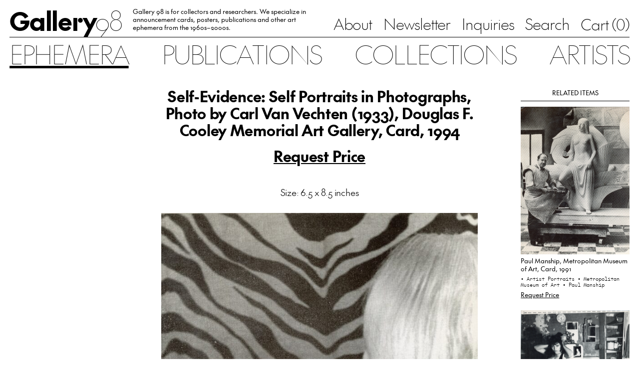

--- FILE ---
content_type: text/html; charset=UTF-8
request_url: https://gallery98.org/2024/self-evidence-self-portraits-in-photographs-photo-by-carl-van-vechten-1933-douglas-f-cooley-memorial-art-gallery-card-1994/
body_size: 20031
content:
<!doctype html>
<html 
  lang="en-US" 
  class="no-js no-svg the-post"
>
  <head>
      <meta charset="UTF-8" />
      <title>
        Gallery 98 
                  | Self-Evidence: Self Portraits in Photographs, Photo by Carl Van Vechten (1933), Douglas F. Cooley Memorial Art Gallery, Card, 1994
              </title>
      <meta http-equiv="Content-Type" content="text/html; charset=UTF-8" />
      <meta name="viewport" content="width=device-width, initial-scale=1">

              <link rel="icon" href="https://gallery98.org/wp-content/uploads/2023/08/favicon_black.png">
                  <script type="text/javascript">
            if (window.matchMedia && window.matchMedia('(prefers-color-scheme: dark)').matches) {
              var $favicon = document.documentElement.querySelector('link[rel="icon"]');
              if ($favicon) $favicon.href = "https://gallery98.org/wp-content/uploads/2023/08/favicon_white.png";
            }
          </script>
              
      <title>Self-Evidence: Self Portraits in Photographs, Photo by Carl Van Vechten (1933), Douglas F. Cooley Memorial Art Gallery, Card, 1994 &#8211; Gallery 98</title>
<meta name='robots' content='max-image-preview:large' />
	<style>img:is([sizes="auto" i], [sizes^="auto," i]) { contain-intrinsic-size: 3000px 1500px }</style>
	<link rel="alternate" type="application/rss+xml" title="Gallery 98 &raquo; Feed" href="https://gallery98.org/feed/" />
<link rel="alternate" type="application/rss+xml" title="Gallery 98 &raquo; Comments Feed" href="https://gallery98.org/comments/feed/" />
<link rel="alternate" type="application/rss+xml" title="Gallery 98 &raquo; Self-Evidence: Self Portraits in Photographs, Photo by Carl Van Vechten (1933), Douglas F. Cooley Memorial Art Gallery, Card, 1994 Comments Feed" href="https://gallery98.org/2024/self-evidence-self-portraits-in-photographs-photo-by-carl-van-vechten-1933-douglas-f-cooley-memorial-art-gallery-card-1994/feed/" />
<script type="text/javascript">
/* <![CDATA[ */
window._wpemojiSettings = {"baseUrl":"https:\/\/s.w.org\/images\/core\/emoji\/15.0.3\/72x72\/","ext":".png","svgUrl":"https:\/\/s.w.org\/images\/core\/emoji\/15.0.3\/svg\/","svgExt":".svg","source":{"concatemoji":"https:\/\/gallery98.org\/wp-includes\/js\/wp-emoji-release.min.js?ver=6.7.4"}};
/*! This file is auto-generated */
!function(i,n){var o,s,e;function c(e){try{var t={supportTests:e,timestamp:(new Date).valueOf()};sessionStorage.setItem(o,JSON.stringify(t))}catch(e){}}function p(e,t,n){e.clearRect(0,0,e.canvas.width,e.canvas.height),e.fillText(t,0,0);var t=new Uint32Array(e.getImageData(0,0,e.canvas.width,e.canvas.height).data),r=(e.clearRect(0,0,e.canvas.width,e.canvas.height),e.fillText(n,0,0),new Uint32Array(e.getImageData(0,0,e.canvas.width,e.canvas.height).data));return t.every(function(e,t){return e===r[t]})}function u(e,t,n){switch(t){case"flag":return n(e,"\ud83c\udff3\ufe0f\u200d\u26a7\ufe0f","\ud83c\udff3\ufe0f\u200b\u26a7\ufe0f")?!1:!n(e,"\ud83c\uddfa\ud83c\uddf3","\ud83c\uddfa\u200b\ud83c\uddf3")&&!n(e,"\ud83c\udff4\udb40\udc67\udb40\udc62\udb40\udc65\udb40\udc6e\udb40\udc67\udb40\udc7f","\ud83c\udff4\u200b\udb40\udc67\u200b\udb40\udc62\u200b\udb40\udc65\u200b\udb40\udc6e\u200b\udb40\udc67\u200b\udb40\udc7f");case"emoji":return!n(e,"\ud83d\udc26\u200d\u2b1b","\ud83d\udc26\u200b\u2b1b")}return!1}function f(e,t,n){var r="undefined"!=typeof WorkerGlobalScope&&self instanceof WorkerGlobalScope?new OffscreenCanvas(300,150):i.createElement("canvas"),a=r.getContext("2d",{willReadFrequently:!0}),o=(a.textBaseline="top",a.font="600 32px Arial",{});return e.forEach(function(e){o[e]=t(a,e,n)}),o}function t(e){var t=i.createElement("script");t.src=e,t.defer=!0,i.head.appendChild(t)}"undefined"!=typeof Promise&&(o="wpEmojiSettingsSupports",s=["flag","emoji"],n.supports={everything:!0,everythingExceptFlag:!0},e=new Promise(function(e){i.addEventListener("DOMContentLoaded",e,{once:!0})}),new Promise(function(t){var n=function(){try{var e=JSON.parse(sessionStorage.getItem(o));if("object"==typeof e&&"number"==typeof e.timestamp&&(new Date).valueOf()<e.timestamp+604800&&"object"==typeof e.supportTests)return e.supportTests}catch(e){}return null}();if(!n){if("undefined"!=typeof Worker&&"undefined"!=typeof OffscreenCanvas&&"undefined"!=typeof URL&&URL.createObjectURL&&"undefined"!=typeof Blob)try{var e="postMessage("+f.toString()+"("+[JSON.stringify(s),u.toString(),p.toString()].join(",")+"));",r=new Blob([e],{type:"text/javascript"}),a=new Worker(URL.createObjectURL(r),{name:"wpTestEmojiSupports"});return void(a.onmessage=function(e){c(n=e.data),a.terminate(),t(n)})}catch(e){}c(n=f(s,u,p))}t(n)}).then(function(e){for(var t in e)n.supports[t]=e[t],n.supports.everything=n.supports.everything&&n.supports[t],"flag"!==t&&(n.supports.everythingExceptFlag=n.supports.everythingExceptFlag&&n.supports[t]);n.supports.everythingExceptFlag=n.supports.everythingExceptFlag&&!n.supports.flag,n.DOMReady=!1,n.readyCallback=function(){n.DOMReady=!0}}).then(function(){return e}).then(function(){var e;n.supports.everything||(n.readyCallback(),(e=n.source||{}).concatemoji?t(e.concatemoji):e.wpemoji&&e.twemoji&&(t(e.twemoji),t(e.wpemoji)))}))}((window,document),window._wpemojiSettings);
/* ]]> */
</script>

<style id='wp-emoji-styles-inline-css' type='text/css'>

	img.wp-smiley, img.emoji {
		display: inline !important;
		border: none !important;
		box-shadow: none !important;
		height: 1em !important;
		width: 1em !important;
		margin: 0 0.07em !important;
		vertical-align: -0.1em !important;
		background: none !important;
		padding: 0 !important;
	}
</style>
<link rel='stylesheet' id='wp-block-library-css' href='https://gallery98.org/wp-includes/css/dist/block-library/style.min.css?ver=6.7.4' type='text/css' media='all' />
<style id='classic-theme-styles-inline-css' type='text/css'>
/*! This file is auto-generated */
.wp-block-button__link{color:#fff;background-color:#32373c;border-radius:9999px;box-shadow:none;text-decoration:none;padding:calc(.667em + 2px) calc(1.333em + 2px);font-size:1.125em}.wp-block-file__button{background:#32373c;color:#fff;text-decoration:none}
</style>
<style id='global-styles-inline-css' type='text/css'>
:root{--wp--preset--aspect-ratio--square: 1;--wp--preset--aspect-ratio--4-3: 4/3;--wp--preset--aspect-ratio--3-4: 3/4;--wp--preset--aspect-ratio--3-2: 3/2;--wp--preset--aspect-ratio--2-3: 2/3;--wp--preset--aspect-ratio--16-9: 16/9;--wp--preset--aspect-ratio--9-16: 9/16;--wp--preset--color--black: #000000;--wp--preset--color--cyan-bluish-gray: #abb8c3;--wp--preset--color--white: #ffffff;--wp--preset--color--pale-pink: #f78da7;--wp--preset--color--vivid-red: #cf2e2e;--wp--preset--color--luminous-vivid-orange: #ff6900;--wp--preset--color--luminous-vivid-amber: #fcb900;--wp--preset--color--light-green-cyan: #7bdcb5;--wp--preset--color--vivid-green-cyan: #00d084;--wp--preset--color--pale-cyan-blue: #8ed1fc;--wp--preset--color--vivid-cyan-blue: #0693e3;--wp--preset--color--vivid-purple: #9b51e0;--wp--preset--gradient--vivid-cyan-blue-to-vivid-purple: linear-gradient(135deg,rgba(6,147,227,1) 0%,rgb(155,81,224) 100%);--wp--preset--gradient--light-green-cyan-to-vivid-green-cyan: linear-gradient(135deg,rgb(122,220,180) 0%,rgb(0,208,130) 100%);--wp--preset--gradient--luminous-vivid-amber-to-luminous-vivid-orange: linear-gradient(135deg,rgba(252,185,0,1) 0%,rgba(255,105,0,1) 100%);--wp--preset--gradient--luminous-vivid-orange-to-vivid-red: linear-gradient(135deg,rgba(255,105,0,1) 0%,rgb(207,46,46) 100%);--wp--preset--gradient--very-light-gray-to-cyan-bluish-gray: linear-gradient(135deg,rgb(238,238,238) 0%,rgb(169,184,195) 100%);--wp--preset--gradient--cool-to-warm-spectrum: linear-gradient(135deg,rgb(74,234,220) 0%,rgb(151,120,209) 20%,rgb(207,42,186) 40%,rgb(238,44,130) 60%,rgb(251,105,98) 80%,rgb(254,248,76) 100%);--wp--preset--gradient--blush-light-purple: linear-gradient(135deg,rgb(255,206,236) 0%,rgb(152,150,240) 100%);--wp--preset--gradient--blush-bordeaux: linear-gradient(135deg,rgb(254,205,165) 0%,rgb(254,45,45) 50%,rgb(107,0,62) 100%);--wp--preset--gradient--luminous-dusk: linear-gradient(135deg,rgb(255,203,112) 0%,rgb(199,81,192) 50%,rgb(65,88,208) 100%);--wp--preset--gradient--pale-ocean: linear-gradient(135deg,rgb(255,245,203) 0%,rgb(182,227,212) 50%,rgb(51,167,181) 100%);--wp--preset--gradient--electric-grass: linear-gradient(135deg,rgb(202,248,128) 0%,rgb(113,206,126) 100%);--wp--preset--gradient--midnight: linear-gradient(135deg,rgb(2,3,129) 0%,rgb(40,116,252) 100%);--wp--preset--font-size--small: 13px;--wp--preset--font-size--medium: 20px;--wp--preset--font-size--large: 36px;--wp--preset--font-size--x-large: 42px;--wp--preset--spacing--20: 0.44rem;--wp--preset--spacing--30: 0.67rem;--wp--preset--spacing--40: 1rem;--wp--preset--spacing--50: 1.5rem;--wp--preset--spacing--60: 2.25rem;--wp--preset--spacing--70: 3.38rem;--wp--preset--spacing--80: 5.06rem;--wp--preset--shadow--natural: 6px 6px 9px rgba(0, 0, 0, 0.2);--wp--preset--shadow--deep: 12px 12px 50px rgba(0, 0, 0, 0.4);--wp--preset--shadow--sharp: 6px 6px 0px rgba(0, 0, 0, 0.2);--wp--preset--shadow--outlined: 6px 6px 0px -3px rgba(255, 255, 255, 1), 6px 6px rgba(0, 0, 0, 1);--wp--preset--shadow--crisp: 6px 6px 0px rgba(0, 0, 0, 1);}:where(.is-layout-flex){gap: 0.5em;}:where(.is-layout-grid){gap: 0.5em;}body .is-layout-flex{display: flex;}.is-layout-flex{flex-wrap: wrap;align-items: center;}.is-layout-flex > :is(*, div){margin: 0;}body .is-layout-grid{display: grid;}.is-layout-grid > :is(*, div){margin: 0;}:where(.wp-block-columns.is-layout-flex){gap: 2em;}:where(.wp-block-columns.is-layout-grid){gap: 2em;}:where(.wp-block-post-template.is-layout-flex){gap: 1.25em;}:where(.wp-block-post-template.is-layout-grid){gap: 1.25em;}.has-black-color{color: var(--wp--preset--color--black) !important;}.has-cyan-bluish-gray-color{color: var(--wp--preset--color--cyan-bluish-gray) !important;}.has-white-color{color: var(--wp--preset--color--white) !important;}.has-pale-pink-color{color: var(--wp--preset--color--pale-pink) !important;}.has-vivid-red-color{color: var(--wp--preset--color--vivid-red) !important;}.has-luminous-vivid-orange-color{color: var(--wp--preset--color--luminous-vivid-orange) !important;}.has-luminous-vivid-amber-color{color: var(--wp--preset--color--luminous-vivid-amber) !important;}.has-light-green-cyan-color{color: var(--wp--preset--color--light-green-cyan) !important;}.has-vivid-green-cyan-color{color: var(--wp--preset--color--vivid-green-cyan) !important;}.has-pale-cyan-blue-color{color: var(--wp--preset--color--pale-cyan-blue) !important;}.has-vivid-cyan-blue-color{color: var(--wp--preset--color--vivid-cyan-blue) !important;}.has-vivid-purple-color{color: var(--wp--preset--color--vivid-purple) !important;}.has-black-background-color{background-color: var(--wp--preset--color--black) !important;}.has-cyan-bluish-gray-background-color{background-color: var(--wp--preset--color--cyan-bluish-gray) !important;}.has-white-background-color{background-color: var(--wp--preset--color--white) !important;}.has-pale-pink-background-color{background-color: var(--wp--preset--color--pale-pink) !important;}.has-vivid-red-background-color{background-color: var(--wp--preset--color--vivid-red) !important;}.has-luminous-vivid-orange-background-color{background-color: var(--wp--preset--color--luminous-vivid-orange) !important;}.has-luminous-vivid-amber-background-color{background-color: var(--wp--preset--color--luminous-vivid-amber) !important;}.has-light-green-cyan-background-color{background-color: var(--wp--preset--color--light-green-cyan) !important;}.has-vivid-green-cyan-background-color{background-color: var(--wp--preset--color--vivid-green-cyan) !important;}.has-pale-cyan-blue-background-color{background-color: var(--wp--preset--color--pale-cyan-blue) !important;}.has-vivid-cyan-blue-background-color{background-color: var(--wp--preset--color--vivid-cyan-blue) !important;}.has-vivid-purple-background-color{background-color: var(--wp--preset--color--vivid-purple) !important;}.has-black-border-color{border-color: var(--wp--preset--color--black) !important;}.has-cyan-bluish-gray-border-color{border-color: var(--wp--preset--color--cyan-bluish-gray) !important;}.has-white-border-color{border-color: var(--wp--preset--color--white) !important;}.has-pale-pink-border-color{border-color: var(--wp--preset--color--pale-pink) !important;}.has-vivid-red-border-color{border-color: var(--wp--preset--color--vivid-red) !important;}.has-luminous-vivid-orange-border-color{border-color: var(--wp--preset--color--luminous-vivid-orange) !important;}.has-luminous-vivid-amber-border-color{border-color: var(--wp--preset--color--luminous-vivid-amber) !important;}.has-light-green-cyan-border-color{border-color: var(--wp--preset--color--light-green-cyan) !important;}.has-vivid-green-cyan-border-color{border-color: var(--wp--preset--color--vivid-green-cyan) !important;}.has-pale-cyan-blue-border-color{border-color: var(--wp--preset--color--pale-cyan-blue) !important;}.has-vivid-cyan-blue-border-color{border-color: var(--wp--preset--color--vivid-cyan-blue) !important;}.has-vivid-purple-border-color{border-color: var(--wp--preset--color--vivid-purple) !important;}.has-vivid-cyan-blue-to-vivid-purple-gradient-background{background: var(--wp--preset--gradient--vivid-cyan-blue-to-vivid-purple) !important;}.has-light-green-cyan-to-vivid-green-cyan-gradient-background{background: var(--wp--preset--gradient--light-green-cyan-to-vivid-green-cyan) !important;}.has-luminous-vivid-amber-to-luminous-vivid-orange-gradient-background{background: var(--wp--preset--gradient--luminous-vivid-amber-to-luminous-vivid-orange) !important;}.has-luminous-vivid-orange-to-vivid-red-gradient-background{background: var(--wp--preset--gradient--luminous-vivid-orange-to-vivid-red) !important;}.has-very-light-gray-to-cyan-bluish-gray-gradient-background{background: var(--wp--preset--gradient--very-light-gray-to-cyan-bluish-gray) !important;}.has-cool-to-warm-spectrum-gradient-background{background: var(--wp--preset--gradient--cool-to-warm-spectrum) !important;}.has-blush-light-purple-gradient-background{background: var(--wp--preset--gradient--blush-light-purple) !important;}.has-blush-bordeaux-gradient-background{background: var(--wp--preset--gradient--blush-bordeaux) !important;}.has-luminous-dusk-gradient-background{background: var(--wp--preset--gradient--luminous-dusk) !important;}.has-pale-ocean-gradient-background{background: var(--wp--preset--gradient--pale-ocean) !important;}.has-electric-grass-gradient-background{background: var(--wp--preset--gradient--electric-grass) !important;}.has-midnight-gradient-background{background: var(--wp--preset--gradient--midnight) !important;}.has-small-font-size{font-size: var(--wp--preset--font-size--small) !important;}.has-medium-font-size{font-size: var(--wp--preset--font-size--medium) !important;}.has-large-font-size{font-size: var(--wp--preset--font-size--large) !important;}.has-x-large-font-size{font-size: var(--wp--preset--font-size--x-large) !important;}
:where(.wp-block-post-template.is-layout-flex){gap: 1.25em;}:where(.wp-block-post-template.is-layout-grid){gap: 1.25em;}
:where(.wp-block-columns.is-layout-flex){gap: 2em;}:where(.wp-block-columns.is-layout-grid){gap: 2em;}
:root :where(.wp-block-pullquote){font-size: 1.5em;line-height: 1.6;}
</style>
<link rel='stylesheet' id='contact-form-7-css' href='https://gallery98.org/wp-content/plugins/contact-form-7/includes/css/styles.css?ver=6.0.1' type='text/css' media='all' />
<link rel='stylesheet' id='style-css' href='https://gallery98.org/wp-content/themes/gallery-98/assets/bundle.css?ver=1694041762' type='text/css' media='all' />
<link rel='stylesheet' id='relevanssi-live-search-css' href='https://gallery98.org/wp-content/plugins/relevanssi-live-ajax-search/assets/styles/style.css?ver=2.5' type='text/css' media='all' />
<script type="text/javascript" src="https://gallery98.org/wp-includes/js/jquery/jquery.min.js?ver=3.7.1" id="jquery-core-js"></script>
<script type="text/javascript" src="https://gallery98.org/wp-includes/js/jquery/jquery-migrate.min.js?ver=3.4.1" id="jquery-migrate-js"></script>
<link rel="https://api.w.org/" href="https://gallery98.org/wp-json/" /><link rel="alternate" title="JSON" type="application/json" href="https://gallery98.org/wp-json/wp/v2/posts/85144" /><link rel="EditURI" type="application/rsd+xml" title="RSD" href="https://gallery98.org/xmlrpc.php?rsd" />
<meta name="generator" content="WordPress 6.7.4" />
<link rel="canonical" href="https://gallery98.org/2024/self-evidence-self-portraits-in-photographs-photo-by-carl-van-vechten-1933-douglas-f-cooley-memorial-art-gallery-card-1994/" />
<link rel='shortlink' href='https://gallery98.org/?p=85144' />
<link rel="alternate" title="oEmbed (JSON)" type="application/json+oembed" href="https://gallery98.org/wp-json/oembed/1.0/embed?url=https%3A%2F%2Fgallery98.org%2F2024%2Fself-evidence-self-portraits-in-photographs-photo-by-carl-van-vechten-1933-douglas-f-cooley-memorial-art-gallery-card-1994%2F" />
<link rel="alternate" title="oEmbed (XML)" type="text/xml+oembed" href="https://gallery98.org/wp-json/oembed/1.0/embed?url=https%3A%2F%2Fgallery98.org%2F2024%2Fself-evidence-self-portraits-in-photographs-photo-by-carl-van-vechten-1933-douglas-f-cooley-memorial-art-gallery-card-1994%2F&#038;format=xml" />
		<script type="text/javascript">
			var _statcounter = _statcounter || [];
			_statcounter.push({"tags": {"author": "gallery"}});
		</script>
		<meta name="p:domain_verify" content="e0626b82616f46ff0365bd523892735a"/>

<!-- START - Open Graph and Twitter Card Tags 3.3.3 -->
 <!-- Facebook Open Graph -->
  <meta property="og:locale" content="en_US"/>
  <meta property="og:site_name" content="Gallery 98"/>
  <meta property="og:title" content="Self-Evidence: Self Portraits in Photographs, Photo by Carl Van Vechten (1933), Douglas F. Cooley Memorial Art Gallery, Card, 1994"/>
  <meta property="og:url" content="https://gallery98.org/2024/self-evidence-self-portraits-in-photographs-photo-by-carl-van-vechten-1933-douglas-f-cooley-memorial-art-gallery-card-1994/"/>
  <meta property="og:type" content="article"/>
  <meta property="og:description" content="Size: 6.5 x 8.5 inches"/>
  <meta property="og:image" content="https://gallery98.org/wp-content/uploads/2024/06/img20240621_14275527.jpg"/>
  <meta property="og:image:url" content="https://gallery98.org/wp-content/uploads/2024/06/img20240621_14275527.jpg"/>
  <meta property="og:image:secure_url" content="https://gallery98.org/wp-content/uploads/2024/06/img20240621_14275527.jpg"/>
  <meta property="article:published_time" content="2024-06-21T14:46:44-04:00"/>
  <meta property="article:modified_time" content="2024-06-25T18:02:12-04:00" />
  <meta property="og:updated_time" content="2024-06-25T18:02:12-04:00" />
  <meta property="article:section" content="Artist Portraits"/>
  <meta property="article:section" content="Douglas F. Cooley Memorial Art Gallery"/>
 <!-- Google+ / Schema.org -->
 <!-- Twitter Cards -->
  <meta name="twitter:title" content="Self-Evidence: Self Portraits in Photographs, Photo by Carl Van Vechten (1933), Douglas F. Cooley Memorial Art Gallery, Card, 1994"/>
  <meta name="twitter:url" content="https://gallery98.org/2024/self-evidence-self-portraits-in-photographs-photo-by-carl-van-vechten-1933-douglas-f-cooley-memorial-art-gallery-card-1994/"/>
  <meta name="twitter:description" content="Size: 6.5 x 8.5 inches"/>
  <meta name="twitter:image" content="https://gallery98.org/wp-content/uploads/2024/06/img20240621_14275527.jpg"/>
  <meta name="twitter:card" content="summary_large_image"/>
 <!-- SEO -->
 <!-- Misc. tags -->
 <!-- is_singular -->
<!-- END - Open Graph and Twitter Card Tags 3.3.3 -->
	

  </head>

	<body 
    class="ch-sans-base antialiased oldstyle-nums flex flex-col min-h-screen"
		data-template="base.twig"
	>
          <script>
        window.SnipcartSettings = {
          publicApiKey: "YjFhODFmMWItNTQyMi00MDJkLWJhMWItMGU0MTk1MGUwZWFmNjM4MjcxOTc3OTAwMDgyNDY5",
          loadStrategy: "manual",
          modalStyle: 'side',
          templatesUrl: '/wp-content/themes/gallery-98/snipcart-templates/overrides.html'
        };

        (function(){var c,d;(d=(c=window.SnipcartSettings).version)!=null||(c.version="3.0");var s,S;(S=(s=window.SnipcartSettings).timeoutDuration)!=null||(s.timeoutDuration=2750);var l,p;(p=(l=window.SnipcartSettings).domain)!=null||(l.domain="cdn.snipcart.com");var w,u;(u=(w=window.SnipcartSettings).protocol)!=null||(w.protocol="https");var m,g;(g=(m=window.SnipcartSettings).loadCSS)!=null||(m.loadCSS=!0);var y=window.SnipcartSettings.version.includes("v3.0.0-ci")||window.SnipcartSettings.version!="3.0"&&window.SnipcartSettings.version.localeCompare("3.4.0",void 0,{numeric:!0,sensitivity:"base"})===-1,f=["focus","mouseover","touchmove","scroll","keydown"];window.LoadSnipcart=o;document.readyState==="loading"?document.addEventListener("DOMContentLoaded",r):r();function r(){window.SnipcartSettings.loadStrategy?window.SnipcartSettings.loadStrategy==="on-user-interaction"&&(f.forEach(function(t){return document.addEventListener(t,o)}),setTimeout(o,window.SnipcartSettings.timeoutDuration)):o()}var a=!1;function o(){if(a)return;a=!0;let t=document.getElementsByTagName("head")[0],n=document.querySelector("#snipcart"),i=document.querySelector('src[src^="'.concat(window.SnipcartSettings.protocol,"://").concat(window.SnipcartSettings.domain,'"][src$="snipcart.js"]')),e=document.querySelector('link[href^="'.concat(window.SnipcartSettings.protocol,"://").concat(window.SnipcartSettings.domain,'"][href$="snipcart.css"]'));n||(n=document.createElement("div"),n.id="snipcart",n.setAttribute("hidden","true"),document.body.appendChild(n)),h(n),i||(i=document.createElement("script"),i.src="".concat(window.SnipcartSettings.protocol,"://").concat(window.SnipcartSettings.domain,"/themes/v").concat(window.SnipcartSettings.version,"/default/snipcart.js"),i.async=!0,t.appendChild(i)),!e&&window.SnipcartSettings.loadCSS&&(e=document.createElement("link"),e.rel="stylesheet",e.type="text/css",e.href="".concat(window.SnipcartSettings.protocol,"://").concat(window.SnipcartSettings.domain,"/themes/v").concat(window.SnipcartSettings.version,"/default/snipcart.css"),t.prepend(e)),f.forEach(function(v){return document.removeEventListener(v,o)})}function h(t){!y||(t.dataset.apiKey=window.SnipcartSettings.publicApiKey,window.SnipcartSettings.addProductBehavior&&(t.dataset.configAddProductBehavior=window.SnipcartSettings.addProductBehavior),window.SnipcartSettings.modalStyle&&(t.dataset.configModalStyle=window.SnipcartSettings.modalStyle),window.SnipcartSettings.currency&&(t.dataset.currency=window.SnipcartSettings.currency),window.SnipcartSettings.templatesUrl&&(t.dataset.templatesUrl=window.SnipcartSettings.templatesUrl))}})();

        window.LoadSnipcart()
      </script>
              <script>window.snipcart_no_rates_found = 'Please review your shipping address or contact us at info@gallery98.org for other shipping options. It is possible an item in your order requires special handling.'</script>
    
    <header 
  id="nav" 
  class="w-full px-page hidden lg:block"
>
  <div class="nav-top flex justify-between items-end border-b border-black h-full pt-3 pb-3.5">
    <div class="left flex flex-1 items-end h-full w-auto">
      <a 
        href="/" 
        class="gallery-98-logo text-2xl"
      ><span>Gallery</span><span>98</span></a>

              <div class="hidden xl:block"><div class="header-text max-w-[27.5rem] line-clamp-3 pb-[0.075em] overflow-hidden mx-7">Gallery 98 is for collectors and researchers. We specialize in announcement cards, posters, publications and other art ephemera from the 1960s–2000s.</div></div>
          </div>

    <nav class="hidden lg:block sub-menu">
      <ul class="flex space-x-7 whitespace-nowrap ch-sans-xl">
                  
          
          <li>
            <a 
              href="https://gallery98.org/about/"
              class=""
            >About</a>
          </li>
                  
                                
          <li>
            <a 
              href="https://gallery98.org/newsletter/"
              class=""
            >Newsletter</a>
          </li>
                  
          
          <li>
            <a 
              href="https://gallery98.org/inquiries/"
              class=""
            >Inquiries</a>
          </li>
                  
                                
          <li>
            <a 
              href="/search"
              class=""
            >Search</a>
          </li>
        
                <li>
          <button
            class="snipcart-checkout ch-sans-xl font-feature-case"
          >Cart (<span class="snipcart-items-count ch-mono-xl">0</span>)</button>
        </li>
              </ul>
    </nav>
  </div>

  <nav class="main-menu hidden lg:block pt-1.5 sticky top-0">
    <ul class="flex justify-between items-center ch-sans-2xl uppercase">
  <li class=""><a href="/ephemera" class=" active">Ephemera</a></li>
  <li class=""><a href="/publications" class="">Publications</a></li>
  <li class=""><a href="/collections" class="">Collections</a></li>
  <li class=""><a href="/artists" class="">Artists</a></li>
</ul>  </nav>
</header>    <header id="mobile-nav" class="w-full bg-white px-page lg:hidden relative" data-component="mobile-navigation">
  <div class="flex items-center gap-gutter-x pt-4 pb-3">
    <div class="main-mobile-nav relative flex items-center flex-1">
      <a 
        href="/" 
        class="gallery-98-logo text-2xl"
      ><span>Gallery</span><span>98</span></a>
    </div>
    
        <button 
      href="/cart"
      class="snipcart-checkout snipcart-checkout--with-icon ch-sans-lg font-feature-case"
      data-count="0"
    ><span class="snipcart-items-count ch-mono-lg">0</span></button>
    
    <button data-mobile-toggle>Menu</button>
  </div>
  
  <nav class="mobile-menu py-6 flex-col overflow-auto">
    <div class="flex-1 flex flex-col justify-center items-center">
      <ul class="text-center ch-sans-2xl uppercase">
  <li class=""><a href="/ephemera" class=" active">Ephemera</a></li>
  <li class=""><a href="/publications" class="">Publications</a></li>
  <li class=""><a href="/collections" class="">Collections</a></li>
  <li class=""><a href="/artists" class="">Artists</a></li>
</ul>
      <ul class="text-center ch-sans-2xl pt-[0.5em]">
                  
          
          <li>
            <a 
              href="https://gallery98.org/about/"
              class=""
            >About</a>
          </li>
                  
                                
          <li>
            <a 
              href="https://gallery98.org/newsletter/"
              class=""
            >Newsletter</a>
          </li>
                  
          
          <li>
            <a 
              href="https://gallery98.org/inquiries/"
              class=""
            >Inquiries</a>
          </li>
                  
                                
          <li>
            <a 
              href="/search"
              class=""
            >Search</a>
          </li>
        
                <li>
          <button 
            href="/cart"
            class="snipcart-checkout ch-sans-2xl font-feature-case"
          >Cart (<span class="snipcart-items-count ch-mono-2xl">0</span>)</button>
        </li>
              </ul>
      
    </div>

          <div class="text-center pt-6 flex-none">Gallery 98 is for collectors and researchers. We specialize in announcement cards, posters, publications and other art ephemera from the 1960s–2000s.</div>
      </nav>
</header>
		<main role="main" class="px-page pt-7 pb-20 lg:pb-28 flex-grow flex flex-col">
				<div class="item-single gallery98-divide space-y-14 pt-4">
    
    <div class="flex justify-between flex-wrap lg:flex-nowrap" data-component="single-item">
      
      <div id="collections" class="hidden lg:block lg:w-68">
              </div>

      <div id="content" class="post-content w-full lg:flex-1 max-w-3xl xl:max-w-text lg:px-gutter-x pt-2 mx-auto">
        <div class="space-y-14" data-content>
        
        <div class="text-center ch-sans-bold-xl space-y-lh-1/2">
          <h1>Self-Evidence: Self Portraits in Photographs, Photo by Carl Van Vechten (1933), Douglas F. Cooley Memorial Art Gallery, Card, 1994</h1>

                      <p><a 
              class="underline lg:hover:no-underline" 
              href="/inquiries?item=85144"
            >Request Price</a></p>
                  </div>
        
        <section class="ch-sans-lg rich-text text-center">
          <p>Size: 6.5 x 8.5 inches</p>
<figure id="attachment_85145" aria-describedby="caption-attachment-85145" style="width: 700px" class="wp-caption alignnone"><img class="wp-image-85145 size-medium lazyload" data-src="https://gallery98.org/wp-content/uploads/2024/06/img20240621_14275527-700x979.jpg" alt="" width="700" height="979" srcset="https://gallery98.org/wp-content/uploads/2024/06/img20240621_14275527-700x979.jpg 700w, https://gallery98.org/wp-content/uploads/2024/06/img20240621_14275527-732x1024.jpg 732w, https://gallery98.org/wp-content/uploads/2024/06/img20240621_14275527-300x420.jpg 300w, https://gallery98.org/wp-content/uploads/2024/06/img20240621_14275527-768x1074.jpg 768w, https://gallery98.org/wp-content/uploads/2024/06/img20240621_14275527-1098x1536.jpg 1098w, https://gallery98.org/wp-content/uploads/2024/06/img20240621_14275527-1464x2048.jpg 1464w" sizes="(max-width: 700px) 100vw, 700px" /><figcaption id="caption-attachment-85145" class="wp-caption-text">Front</figcaption></figure>
<figure id="attachment_85146" aria-describedby="caption-attachment-85146" style="width: 700px" class="wp-caption alignnone"><img class="wp-image-85146 size-medium lazyload" data-src="https://gallery98.org/wp-content/uploads/2024/06/img20240621_14283899-700x500.jpg" alt="" width="700" height="500" srcset="https://gallery98.org/wp-content/uploads/2024/06/img20240621_14283899-700x500.jpg 700w, https://gallery98.org/wp-content/uploads/2024/06/img20240621_14283899-1024x732.jpg 1024w, https://gallery98.org/wp-content/uploads/2024/06/img20240621_14283899-300x214.jpg 300w, https://gallery98.org/wp-content/uploads/2024/06/img20240621_14283899-768x549.jpg 768w, https://gallery98.org/wp-content/uploads/2024/06/img20240621_14283899-1536x1098.jpg 1536w, https://gallery98.org/wp-content/uploads/2024/06/img20240621_14283899-2048x1464.jpg 2048w" sizes="(max-width: 700px) 100vw, 700px" /><figcaption id="caption-attachment-85146" class="wp-caption-text">Back</figcaption></figure>

        </section>

                  <section class="terms flex flex-wrap justify-center gap-2.5">
                                          <a 
                  href="https://gallery98.org/category/artist-portraits/" 
                  class="gallery98-ui__chiclet ch-mono-sm block"
                >Artist Portraits </a>
                                                        <a 
                  href="https://gallery98.org/category/douglas-f-cooley-memorial-art-gallery/" 
                  class="gallery98-ui__chiclet ch-mono-sm block"
                >Douglas F. Cooley Memorial Art Gallery </a>
                                    </section>
        
        </div>
      </div>

      <div id="related-items" class="hidden lg:block lg:w-68">
              <div data-related>
          <h2 class="uppercase border-b text-center py-2.5">Related Items</h2>
          <div class="space-y-7 py-3.5">
                          <div data-related-item>
              
  

<div data-sublink>
      
            

<div class="image-sizer w-full ">
  <div 
    class="inner relative" 
    style="padding-bottom: 135.95553655408%;"
  >
    <div class="image-wrapper absolute top-0 left-0 w-full h-full bg-[#f9f9f9] ">
              <img 
          data-src="https://gallery98.org/wp-content/uploads/2026/01/img20260121_14533659.png" 
          data-srcset="https://gallery98.org/wp-content/uploads/2026/01/img20260121_14533659.png 2339w, https://gallery98.org/wp-content/uploads/2026/01/img20260121_14533659-700x952.png 700w, https://gallery98.org/wp-content/uploads/2026/01/img20260121_14533659-753x1024.png 753w, https://gallery98.org/wp-content/uploads/2026/01/img20260121_14533659-300x408.png 300w, https://gallery98.org/wp-content/uploads/2026/01/img20260121_14533659-768x1044.png 768w, https://gallery98.org/wp-content/uploads/2026/01/img20260121_14533659-1130x1536.png 1130w, https://gallery98.org/wp-content/uploads/2026/01/img20260121_14533659-1506x2048.png 1506w"
          data-sizes="auto"
          alt=""
          class="lazyload object-center w-full h-full enhance-visibility object-cover"
                  >
          </div>
  </div>
</div>  
      <h3 class="mt-1.5">
            <a href="https://gallery98.org/2026/paul-manship-metropolitan-museum-of-art-card-1991/" data-sublink-target>Paul Manship, Metropolitan Museum of Art, Card, 1991</a>
    </h3>
  </div>

  <div class="terms mt-2 ch-mono-sm">
                  <a 
          href="https://gallery98.org/category/artist-portraits/" 
          class=""
        >•&nbsp;Artist Portraits </a>
                        <a 
          href="https://gallery98.org/category/metropolitan-museum-of-art/" 
          class=""
        >•&nbsp;Metropolitan Museum of Art </a>
                        <a 
          href="https://gallery98.org/category/paul-manship/" 
          class=""
        >•&nbsp;Paul Manship </a>
            </div>

<div class="mt-2">
      <a 
      class="underline lg:hover:no-underline" 
      href="/inquiries?item=101632"
    >Request Price</a>
  </div>              </div>
                          <div data-related-item>
              
  

<div data-sublink>
      
            

<div class="image-sizer w-full ">
  <div 
    class="inner relative" 
    style="padding-bottom: 70.27583367641%;"
  >
    <div class="image-wrapper absolute top-0 left-0 w-full h-full bg-[#f9f9f9] ">
              <img 
          data-src="https://gallery98.org/wp-content/uploads/2025/09/img20250912_13275730.png" 
          data-srcset="https://gallery98.org/wp-content/uploads/2025/09/img20250912_13275730.png 2429w, https://gallery98.org/wp-content/uploads/2025/09/img20250912_13275730-700x492.png 700w, https://gallery98.org/wp-content/uploads/2025/09/img20250912_13275730-1024x720.png 1024w, https://gallery98.org/wp-content/uploads/2025/09/img20250912_13275730-300x211.png 300w, https://gallery98.org/wp-content/uploads/2025/09/img20250912_13275730-768x540.png 768w, https://gallery98.org/wp-content/uploads/2025/09/img20250912_13275730-1536x1079.png 1536w, https://gallery98.org/wp-content/uploads/2025/09/img20250912_13275730-2048x1439.png 2048w"
          data-sizes="auto"
          alt=""
          class="lazyload object-center w-full h-full enhance-visibility object-cover"
                  >
          </div>
  </div>
</div>  
      <h3 class="mt-1.5">
            <a href="https://gallery98.org/2025/penny-arcade-true-stories-p-s-122-card-c-1990/" data-sublink-target>Penny Arcade, <i>True Stories</i>, P.S. 122, Card, c. 1990</a>
    </h3>
  </div>

  <div class="terms mt-2 ch-mono-sm">
                  <a 
          href="https://gallery98.org/category/artist-portraits/" 
          class=""
        >•&nbsp;Artist Portraits </a>
                        <a 
          href="https://gallery98.org/category/penny-arcade/" 
          class=""
        >•&nbsp;Penny Arcade </a>
            </div>

<div class="mt-2">
      <a 
      class="underline lg:hover:no-underline" 
      href="/inquiries?item=98963"
    >Request Price</a>
  </div>              </div>
                          <div data-related-item>
              
  

<div data-sublink>
      
            

<div class="image-sizer w-full ">
  <div 
    class="inner relative" 
    style="padding-bottom: 138.06419257773%;"
  >
    <div class="image-wrapper absolute top-0 left-0 w-full h-full bg-[#f9f9f9] ">
              <img 
          data-src="https://gallery98.org/wp-content/uploads/2025/07/img20250714_17262396.png" 
          data-srcset="https://gallery98.org/wp-content/uploads/2025/07/img20250714_17262396.png 1994w, https://gallery98.org/wp-content/uploads/2025/07/img20250714_17262396-700x966.png 700w, https://gallery98.org/wp-content/uploads/2025/07/img20250714_17262396-742x1024.png 742w, https://gallery98.org/wp-content/uploads/2025/07/img20250714_17262396-300x414.png 300w, https://gallery98.org/wp-content/uploads/2025/07/img20250714_17262396-768x1060.png 768w, https://gallery98.org/wp-content/uploads/2025/07/img20250714_17262396-1113x1536.png 1113w, https://gallery98.org/wp-content/uploads/2025/07/img20250714_17262396-1483x2048.png 1483w"
          data-sizes="auto"
          alt=""
          class="lazyload object-center w-full h-full enhance-visibility object-cover"
                  >
          </div>
  </div>
</div>  
      <h3 class="mt-1.5">
            <a href="https://gallery98.org/2025/george-e-ohr-the-mad-potter-of-biloxi-the-national-museum-of-ceramic-art-glass-and-evergreen-house-john-hopkins-university-folded-card-1997/" data-sublink-target>George E. Ohr, <i>The Mad Potter of Biloxi</i>, The National Museum of Ceramic Art &#038; Glass and Evergreen House (John Hopkins University), Folded Card, 1997</a>
    </h3>
  </div>

  <div class="terms mt-2 ch-mono-sm">
                  <a 
          href="https://gallery98.org/category/artist-portraits/" 
          class=""
        >•&nbsp;Artist Portraits </a>
                        <a 
          href="https://gallery98.org/category/george-e-ohr/" 
          class=""
        >•&nbsp;George E. Ohr </a>
            </div>

<div class="mt-2">
      <p>$125</p>
    <button 
      class="snipcart-add-item underline lg:hover:no-underline"
      data-item-id="97329"
      data-item-price="125"
      data-item-weight="100"
      data-item-name="George E. Ohr, The Mad Potter of Biloxi, The National Museum of Ceramic Art &#038; Glass and Evergreen House (John Hopkins University), Folded Card, 1997"
      data-item-image="https://gallery98.org/wp-content/uploads/2025/07/img20250714_17262396-300x414.png"
      data-item-max-quantity="1"
      data-item-url="https://gallery98.org/2025/george-e-ohr-the-mad-potter-of-biloxi-the-national-museum-of-ceramic-art-glass-and-evergreen-house-john-hopkins-university-folded-card-1997/"
    >Add to cart</button>
  </div>              </div>
                          <div data-related-item>
              
  

<div data-sublink>
      
            

<div class="image-sizer w-full ">
  <div 
    class="inner relative" 
    style="padding-bottom: 69.372197309417%;"
  >
    <div class="image-wrapper absolute top-0 left-0 w-full h-full bg-[#f9f9f9] ">
              <img 
          data-src="https://gallery98.org/wp-content/uploads/2025/07/img20250714_14035514.png" 
          data-srcset="https://gallery98.org/wp-content/uploads/2025/07/img20250714_14035514.png 2230w, https://gallery98.org/wp-content/uploads/2025/07/img20250714_14035514-700x486.png 700w, https://gallery98.org/wp-content/uploads/2025/07/img20250714_14035514-1024x710.png 1024w, https://gallery98.org/wp-content/uploads/2025/07/img20250714_14035514-300x208.png 300w, https://gallery98.org/wp-content/uploads/2025/07/img20250714_14035514-768x533.png 768w, https://gallery98.org/wp-content/uploads/2025/07/img20250714_14035514-1536x1066.png 1536w, https://gallery98.org/wp-content/uploads/2025/07/img20250714_14035514-2048x1421.png 2048w"
          data-sizes="auto"
          alt=""
          class="lazyload object-center w-full h-full enhance-visibility object-cover"
                  >
          </div>
  </div>
</div>  
      <h3 class="mt-1.5">
            <a href="https://gallery98.org/2025/francesco-clemente-three-photos-1980s/" data-sublink-target>Francesco Clemente, Three Photos, 1980s</a>
    </h3>
  </div>

  <div class="terms mt-2 ch-mono-sm">
                  <a 
          href="https://gallery98.org/category/artist-portraits/" 
          class=""
        >•&nbsp;Artist Portraits </a>
                        <a 
          href="https://gallery98.org/category/francesco-clemente/" 
          class=""
        >•&nbsp;Francesco Clemente </a>
            </div>

<div class="mt-2">
      <p>$250</p>
    <button 
      class="snipcart-add-item underline lg:hover:no-underline"
      data-item-id="97280"
      data-item-price="250"
      data-item-weight="100"
      data-item-name="Francesco Clemente, Three Photos, 1980s"
      data-item-image="https://gallery98.org/wp-content/uploads/2025/07/img20250714_14035514-300x208.png"
      data-item-max-quantity="1"
      data-item-url="https://gallery98.org/2025/francesco-clemente-three-photos-1980s/"
    >Add to cart</button>
  </div>              </div>
                          <div data-related-item>
              
  

<div data-sublink>
      
                                   

<div class="image-sizer w-full ">
  <div 
    class="inner relative" 
    style="padding-bottom: 160%;"
  >
    <div class="image-wrapper absolute top-0 left-0 w-full h-full bg-[#f9f9f9] p-5">
              <img 
          data-src="https://gallery98.org/wp-content/uploads/2025/05/img20250319_13134944.png" 
          data-srcset="https://gallery98.org/wp-content/uploads/2025/05/img20250319_13134944.png 2106w, https://gallery98.org/wp-content/uploads/2025/05/img20250319_13134944-625x1000.png 625w, https://gallery98.org/wp-content/uploads/2025/05/img20250319_13134944-640x1024.png 640w, https://gallery98.org/wp-content/uploads/2025/05/img20250319_13134944-300x480.png 300w, https://gallery98.org/wp-content/uploads/2025/05/img20250319_13134944-768x1229.png 768w, https://gallery98.org/wp-content/uploads/2025/05/img20250319_13134944-960x1536.png 960w, https://gallery98.org/wp-content/uploads/2025/05/img20250319_13134944-1280x2048.png 1280w"
          data-sizes="auto"
          alt=""
          class="lazyload object-center w-full h-full enhance-visibility object-contain"
                  >
          </div>
  </div>
</div>  
      <h3 class="mt-1.5">
            <a href="https://gallery98.org/2025/laurie-simmons-how-se-see-jewish-museum-folded-card-2015/" data-sublink-target>Laurie Simmons, <i>How Se See</i>, Jewish Museum, Folded Card, 2015</a>
    </h3>
  </div>

  <div class="terms mt-2 ch-mono-sm">
                  <a 
          href="https://gallery98.org/category/artist-portraits/" 
          class=""
        >•&nbsp;Artist Portraits </a>
                        <a 
          href="https://gallery98.org/category/laurie-simmons/" 
          class=""
        >•&nbsp;Laurie Simmons </a>
                        <a 
          href="https://gallery98.org/category/the-jewish-museum/" 
          class=""
        >•&nbsp;The Jewish Museum </a>
            </div>

<div class="mt-2">
      <a 
      class="underline lg:hover:no-underline" 
      href="/inquiries?item=94033"
    >Request Price</a>
  </div>              </div>
                          <div data-related-item>
              
  

<div data-sublink>
      
            

<div class="image-sizer w-full ">
  <div 
    class="inner relative" 
    style="padding-bottom: 144.34836318715%;"
  >
    <div class="image-wrapper absolute top-0 left-0 w-full h-full bg-[#f9f9f9] ">
              <img 
          data-src="https://gallery98.org/wp-content/uploads/2025/04/img20250430_14165848.png" 
          data-srcset="https://gallery98.org/wp-content/uploads/2025/04/img20250430_14165848.png 1619w, https://gallery98.org/wp-content/uploads/2025/04/img20250430_14165848-693x1000.png 693w, https://gallery98.org/wp-content/uploads/2025/04/img20250430_14165848-709x1024.png 709w, https://gallery98.org/wp-content/uploads/2025/04/img20250430_14165848-300x433.png 300w, https://gallery98.org/wp-content/uploads/2025/04/img20250430_14165848-768x1109.png 768w, https://gallery98.org/wp-content/uploads/2025/04/img20250430_14165848-1064x1536.png 1064w, https://gallery98.org/wp-content/uploads/2025/04/img20250430_14165848-1419x2048.png 1419w"
          data-sizes="auto"
          alt=""
          class="lazyload object-center w-full h-full enhance-visibility object-cover"
                  >
          </div>
  </div>
</div>  
      <h3 class="mt-1.5">
            <a href="https://gallery98.org/2025/marvin-israel-photo-by-diane-arbus-parsons-school-of-design-card-1986/" data-sublink-target>Marvin Israel (1925 &#8211; 1984), Photo by Diane Arbus, Parsons School of Design, Memorial Card, 1986</a>
    </h3>
  </div>

  <div class="terms mt-2 ch-mono-sm">
                  <a 
          href="https://gallery98.org/category/artist-portraits/" 
          class=""
        >•&nbsp;Artist Portraits </a>
                        <a 
          href="https://gallery98.org/category/diane-arbus/" 
          class=""
        >•&nbsp;Diane Arbus </a>
                        <a 
          href="https://gallery98.org/category/marvin-israel/" 
          class=""
        >•&nbsp;Marvin Israel </a>
                        <a 
          href="https://gallery98.org/category/memorial-rip/" 
          class=""
        >•&nbsp;Memorial (RIP) </a>
            </div>

<div class="mt-2">
      <a 
      class="underline lg:hover:no-underline" 
      href="/inquiries?item=94004"
    >Request Price</a>
  </div>              </div>
                          <div data-related-item>
              
  

<div data-sublink>
      
            

<div class="image-sizer w-full ">
  <div 
    class="inner relative" 
    style="padding-bottom: 75.355129650507%;"
  >
    <div class="image-wrapper absolute top-0 left-0 w-full h-full bg-[#f9f9f9] ">
              <img 
          data-src="https://gallery98.org/wp-content/uploads/2025/04/img20250418_12324350.png" 
          data-srcset="https://gallery98.org/wp-content/uploads/2025/04/img20250418_12324350.png 4435w, https://gallery98.org/wp-content/uploads/2025/04/img20250418_12324350-700x527.png 700w, https://gallery98.org/wp-content/uploads/2025/04/img20250418_12324350-1024x772.png 1024w, https://gallery98.org/wp-content/uploads/2025/04/img20250418_12324350-300x226.png 300w, https://gallery98.org/wp-content/uploads/2025/04/img20250418_12324350-768x579.png 768w, https://gallery98.org/wp-content/uploads/2025/04/img20250418_12324350-1536x1157.png 1536w, https://gallery98.org/wp-content/uploads/2025/04/img20250418_12324350-2048x1543.png 2048w"
          data-sizes="auto"
          alt=""
          class="lazyload object-center w-full h-full enhance-visibility object-cover"
                  >
          </div>
  </div>
</div>  
      <h3 class="mt-1.5">
            <a href="https://gallery98.org/2025/cary-leibowitz-candyass-top-secret-stux-gallery-calendar-1990/" data-sublink-target>Cary Leibowitz (Candyass), <i>Top Secret</i>, Stux Gallery, Calendar, 1990</a>
    </h3>
  </div>

  <div class="terms mt-2 ch-mono-sm">
                  <a 
          href="https://gallery98.org/category/artist-portraits/" 
          class=""
        >•&nbsp;Artist Portraits </a>
                        <a 
          href="https://gallery98.org/category/cary-leibowitz/" 
          class=""
        >•&nbsp;Cary Leibowitz </a>
                        <a 
          href="https://gallery98.org/category/lgbt/" 
          class=""
        >•&nbsp;LGBTQ </a>
            </div>

<div class="mt-2">
      <p class="text-red">Sold</p>
  </div>              </div>
                          <div data-related-item>
              
  

<div data-sublink>
      
            

<div class="image-sizer w-full ">
  <div 
    class="inner relative" 
    style="padding-bottom: 152.71218889598%;"
  >
    <div class="image-wrapper absolute top-0 left-0 w-full h-full bg-[#f9f9f9] ">
              <img 
          data-src="https://gallery98.org/wp-content/uploads/2025/04/img20250418_12240755.png" 
          data-srcset="https://gallery98.org/wp-content/uploads/2025/04/img20250418_12240755.png 1567w, https://gallery98.org/wp-content/uploads/2025/04/img20250418_12240755-655x1000.png 655w, https://gallery98.org/wp-content/uploads/2025/04/img20250418_12240755-671x1024.png 671w, https://gallery98.org/wp-content/uploads/2025/04/img20250418_12240755-300x458.png 300w, https://gallery98.org/wp-content/uploads/2025/04/img20250418_12240755-768x1173.png 768w, https://gallery98.org/wp-content/uploads/2025/04/img20250418_12240755-1006x1536.png 1006w, https://gallery98.org/wp-content/uploads/2025/04/img20250418_12240755-1341x2048.png 1341w"
          data-sizes="auto"
          alt=""
          class="lazyload object-center w-full h-full enhance-visibility object-cover"
                  >
          </div>
  </div>
</div>  
      <h3 class="mt-1.5">
            <a href="https://gallery98.org/2025/cary-leibowitz-original-photo-by-aura-rosenberg-1991/" data-sublink-target>Cary Leibowitz, Original Photo by Aura Rosenberg, 1991</a>
    </h3>
  </div>

  <div class="terms mt-2 ch-mono-sm">
                  <a 
          href="https://gallery98.org/category/artist-portraits/" 
          class=""
        >•&nbsp;Artist Portraits </a>
                        <a 
          href="https://gallery98.org/category/cary-leibowitz/" 
          class=""
        >•&nbsp;Cary Leibowitz </a>
            </div>

<div class="mt-2">
      <a 
      class="underline lg:hover:no-underline" 
      href="/inquiries?item=93701"
    >Request Price</a>
  </div>              </div>
                          <div data-related-item>
              
  

<div data-sublink>
      
            

<div class="image-sizer w-full ">
  <div 
    class="inner relative" 
    style="padding-bottom: 99.192561781258%;"
  >
    <div class="image-wrapper absolute top-0 left-0 w-full h-full bg-[#f9f9f9] ">
              <img 
          data-src="https://gallery98.org/wp-content/uploads/2025/04/Tracey-Emin-Artforum-ad.jpg" 
          data-srcset="https://gallery98.org/wp-content/uploads/2025/04/Tracey-Emin-Artforum-ad.jpg 4087w, https://gallery98.org/wp-content/uploads/2025/04/Tracey-Emin-Artforum-ad-700x694.jpg 700w, https://gallery98.org/wp-content/uploads/2025/04/Tracey-Emin-Artforum-ad-1024x1016.jpg 1024w, https://gallery98.org/wp-content/uploads/2025/04/Tracey-Emin-Artforum-ad-300x298.jpg 300w, https://gallery98.org/wp-content/uploads/2025/04/Tracey-Emin-Artforum-ad-768x762.jpg 768w, https://gallery98.org/wp-content/uploads/2025/04/Tracey-Emin-Artforum-ad-1536x1524.jpg 1536w, https://gallery98.org/wp-content/uploads/2025/04/Tracey-Emin-Artforum-ad-2048x2031.jpg 2048w"
          data-sizes="auto"
          alt=""
          class="lazyload object-center w-full h-full enhance-visibility object-cover"
                  >
          </div>
  </div>
</div>  
      <h3 class="mt-1.5">
            <a href="https://gallery98.org/2025/tracey-emin-british-pavilion-venice-biennale-white-cube-photo-by-scott-douglas-artforum-advertisement-2007/" data-sublink-target>Tracey Emin, British Pavilion-Venice Biennale &#038; White Cube, Photo by Scott Douglas, Artforum Advertisement, 2007</a>
    </h3>
  </div>

  <div class="terms mt-2 ch-mono-sm">
                  <a 
          href="https://gallery98.org/category/50-selections-artforum-advertisements/" 
          class=""
        >•&nbsp;$50 Selections - Artforum Advertisements </a>
                        <a 
          href="https://gallery98.org/category/artforum-advertisements/" 
          class=""
        >•&nbsp;Artforum Advertisements </a>
                        <a 
          href="https://gallery98.org/category/artist-portraits/" 
          class=""
        >•&nbsp;Artist Portraits </a>
                        <a 
          href="https://gallery98.org/category/tracey-emin/" 
          class=""
        >•&nbsp;Tracey Emin </a>
                        <a 
          href="https://gallery98.org/category/white-cube-gallery/" 
          class=""
        >•&nbsp;White Cube Gallery </a>
            </div>

<div class="mt-2">
      <p class="text-red">Sold</p>
  </div>              </div>
                          <div data-related-item>
              
  

<div data-sublink>
      
            

<div class="image-sizer w-full ">
  <div 
    class="inner relative" 
    style="padding-bottom: 99.54621447337%;"
  >
    <div class="image-wrapper absolute top-0 left-0 w-full h-full bg-[#f9f9f9] ">
              <img 
          data-src="https://gallery98.org/wp-content/uploads/2025/04/Lichtenstein-Girls-AFad.jpg" 
          data-srcset="https://gallery98.org/wp-content/uploads/2025/04/Lichtenstein-Girls-AFad.jpg 4187w, https://gallery98.org/wp-content/uploads/2025/04/Lichtenstein-Girls-AFad-700x697.jpg 700w, https://gallery98.org/wp-content/uploads/2025/04/Lichtenstein-Girls-AFad-1024x1019.jpg 1024w, https://gallery98.org/wp-content/uploads/2025/04/Lichtenstein-Girls-AFad-300x299.jpg 300w, https://gallery98.org/wp-content/uploads/2025/04/Lichtenstein-Girls-AFad-768x765.jpg 768w, https://gallery98.org/wp-content/uploads/2025/04/Lichtenstein-Girls-AFad-1536x1529.jpg 1536w, https://gallery98.org/wp-content/uploads/2025/04/Lichtenstein-Girls-AFad-2048x2039.jpg 2048w"
          data-sizes="auto"
          alt=""
          class="lazyload object-center w-full h-full enhance-visibility object-cover"
                  >
          </div>
  </div>
</div>  
      <h3 class="mt-1.5">
            <a href="https://gallery98.org/2025/roy-lichtenstein-lichtenstein-girls-gagosian-gallery-artforum-advertisement-2008/" data-sublink-target>Roy Lichtenstein, <i>Lichtenstein Girls</i>, Gagosian Gallery, Artforum Advertisement, 2008</a>
    </h3>
  </div>

  <div class="terms mt-2 ch-mono-sm">
                  <a 
          href="https://gallery98.org/category/50-selections-artforum-advertisements/" 
          class=""
        >•&nbsp;$50 Selections - Artforum Advertisements </a>
                        <a 
          href="https://gallery98.org/category/artforum-advertisements/" 
          class=""
        >•&nbsp;Artforum Advertisements </a>
                        <a 
          href="https://gallery98.org/category/artist-portraits/" 
          class=""
        >•&nbsp;Artist Portraits </a>
                        <a 
          href="https://gallery98.org/category/gagosian-gallery/" 
          class=""
        >•&nbsp;Gagosian Gallery </a>
                        <a 
          href="https://gallery98.org/category/roy-lichtenstein/" 
          class=""
        >•&nbsp;Roy Lichtenstein </a>
            </div>

<div class="mt-2">
      <p>$50</p>
    <button 
      class="snipcart-add-item underline lg:hover:no-underline"
      data-item-id="93634"
      data-item-price="50"
      data-item-weight="100"
      data-item-name="Roy Lichtenstein, Lichtenstein Girls, Gagosian Gallery, Artforum Advertisement, 2008"
      data-item-image="https://gallery98.org/wp-content/uploads/2025/04/Lichtenstein-Girls-AFad-300x299.jpg"
      data-item-max-quantity="1"
      data-item-url="https://gallery98.org/2025/roy-lichtenstein-lichtenstein-girls-gagosian-gallery-artforum-advertisement-2008/"
    >Add to cart</button>
  </div>              </div>
                      </div>
        
        </div>
              </div>
    </div>

    
          <section id="related" class="block lg:hidden pt-9">
        



<div 
  class="default-carousel "
  data-component="default-carousel"
>
  <nav 
    class="flex items-center gap-x-2 mb-6 ch-sans-bold-xl justify-between text-center"
  >
    <button class="prev">
      <svg x="0px" y="0px" viewBox="0 0 124 82.5">
<g>
	<path fill="none" stroke="#000" stroke-width="1" d="M3.2,41.3h117.4" vector-effect="non-scaling-stroke"/>
	<path fill="none" stroke="#000" stroke-width="1" stroke-miter-limit="10" d="M37.8,80.4L2,41.3L37.8,2.1" vector-effect="non-scaling-stroke"/>
</g>
</svg>    </button>

          <h2 class="uppercase cursor-default select-none">Related Items</h2>
    
    <button class="next">
      <svg x="0px" y="0px" viewBox="0 0 124 82.5">
<g>
	<path fill="none" stroke="#000" stroke-width="1" d="M119.4,41.3H2" vector-effect="non-scaling-stroke"/>
	<path fill="none" stroke="#000" stroke-width="1" stroke-miter-limit="10" d="M84.8,2.2l35.8,39.1L84.8,80.4" vector-effect="non-scaling-stroke"/>
</g>
</svg>    </button>
  </nav>

      <div class="slider-container">
      <ul class="slider">
                  <li class="w-1/2 sm:w-1/3 md:w-1/4 lg:w-1/5 2xl:w-1/6 4xl:w-1/7 px-2.5">
                                      


<div data-sublink>
      
            

<div class="image-sizer w-full ">
  <div 
    class="inner relative" 
    style="padding-bottom: 135.95553655408%;"
  >
    <div class="image-wrapper absolute top-0 left-0 w-full h-full bg-[#f9f9f9] ">
              <img 
          data-src="https://gallery98.org/wp-content/uploads/2026/01/img20260121_14533659.png" 
          data-srcset="https://gallery98.org/wp-content/uploads/2026/01/img20260121_14533659.png 2339w, https://gallery98.org/wp-content/uploads/2026/01/img20260121_14533659-700x952.png 700w, https://gallery98.org/wp-content/uploads/2026/01/img20260121_14533659-753x1024.png 753w, https://gallery98.org/wp-content/uploads/2026/01/img20260121_14533659-300x408.png 300w, https://gallery98.org/wp-content/uploads/2026/01/img20260121_14533659-768x1044.png 768w, https://gallery98.org/wp-content/uploads/2026/01/img20260121_14533659-1130x1536.png 1130w, https://gallery98.org/wp-content/uploads/2026/01/img20260121_14533659-1506x2048.png 1506w"
          data-sizes="auto"
          alt=""
          class="lazyload object-center w-full h-full enhance-visibility object-cover"
                  >
          </div>
  </div>
</div>  
      <h3 class="mt-1.5">
            <a href="https://gallery98.org/2026/paul-manship-metropolitan-museum-of-art-card-1991/" data-sublink-target>Paul Manship, Metropolitan Museum of Art, Card, 1991</a>
    </h3>
  </div>

  <div class="terms mt-2 ch-mono-sm">
                  <a 
          href="https://gallery98.org/category/artist-portraits/" 
          class=""
        >•&nbsp;Artist Portraits </a>
                        <a 
          href="https://gallery98.org/category/metropolitan-museum-of-art/" 
          class=""
        >•&nbsp;Metropolitan Museum of Art </a>
                        <a 
          href="https://gallery98.org/category/paul-manship/" 
          class=""
        >•&nbsp;Paul Manship </a>
            </div>

<div class="mt-2">
      <a 
      class="underline lg:hover:no-underline" 
      href="/inquiries?item=101632"
    >Request Price</a>
  </div>                      </li>
                  <li class="w-1/2 sm:w-1/3 md:w-1/4 lg:w-1/5 2xl:w-1/6 4xl:w-1/7 px-2.5">
                                      


<div data-sublink>
      
            

<div class="image-sizer w-full ">
  <div 
    class="inner relative" 
    style="padding-bottom: 70.27583367641%;"
  >
    <div class="image-wrapper absolute top-0 left-0 w-full h-full bg-[#f9f9f9] ">
              <img 
          data-src="https://gallery98.org/wp-content/uploads/2025/09/img20250912_13275730.png" 
          data-srcset="https://gallery98.org/wp-content/uploads/2025/09/img20250912_13275730.png 2429w, https://gallery98.org/wp-content/uploads/2025/09/img20250912_13275730-700x492.png 700w, https://gallery98.org/wp-content/uploads/2025/09/img20250912_13275730-1024x720.png 1024w, https://gallery98.org/wp-content/uploads/2025/09/img20250912_13275730-300x211.png 300w, https://gallery98.org/wp-content/uploads/2025/09/img20250912_13275730-768x540.png 768w, https://gallery98.org/wp-content/uploads/2025/09/img20250912_13275730-1536x1079.png 1536w, https://gallery98.org/wp-content/uploads/2025/09/img20250912_13275730-2048x1439.png 2048w"
          data-sizes="auto"
          alt=""
          class="lazyload object-center w-full h-full enhance-visibility object-cover"
                  >
          </div>
  </div>
</div>  
      <h3 class="mt-1.5">
            <a href="https://gallery98.org/2025/penny-arcade-true-stories-p-s-122-card-c-1990/" data-sublink-target>Penny Arcade, <i>True Stories</i>, P.S. 122, Card, c. 1990</a>
    </h3>
  </div>

  <div class="terms mt-2 ch-mono-sm">
                  <a 
          href="https://gallery98.org/category/artist-portraits/" 
          class=""
        >•&nbsp;Artist Portraits </a>
                        <a 
          href="https://gallery98.org/category/penny-arcade/" 
          class=""
        >•&nbsp;Penny Arcade </a>
            </div>

<div class="mt-2">
      <a 
      class="underline lg:hover:no-underline" 
      href="/inquiries?item=98963"
    >Request Price</a>
  </div>                      </li>
                  <li class="w-1/2 sm:w-1/3 md:w-1/4 lg:w-1/5 2xl:w-1/6 4xl:w-1/7 px-2.5">
                                      


<div data-sublink>
      
            

<div class="image-sizer w-full ">
  <div 
    class="inner relative" 
    style="padding-bottom: 138.06419257773%;"
  >
    <div class="image-wrapper absolute top-0 left-0 w-full h-full bg-[#f9f9f9] ">
              <img 
          data-src="https://gallery98.org/wp-content/uploads/2025/07/img20250714_17262396.png" 
          data-srcset="https://gallery98.org/wp-content/uploads/2025/07/img20250714_17262396.png 1994w, https://gallery98.org/wp-content/uploads/2025/07/img20250714_17262396-700x966.png 700w, https://gallery98.org/wp-content/uploads/2025/07/img20250714_17262396-742x1024.png 742w, https://gallery98.org/wp-content/uploads/2025/07/img20250714_17262396-300x414.png 300w, https://gallery98.org/wp-content/uploads/2025/07/img20250714_17262396-768x1060.png 768w, https://gallery98.org/wp-content/uploads/2025/07/img20250714_17262396-1113x1536.png 1113w, https://gallery98.org/wp-content/uploads/2025/07/img20250714_17262396-1483x2048.png 1483w"
          data-sizes="auto"
          alt=""
          class="lazyload object-center w-full h-full enhance-visibility object-cover"
                  >
          </div>
  </div>
</div>  
      <h3 class="mt-1.5">
            <a href="https://gallery98.org/2025/george-e-ohr-the-mad-potter-of-biloxi-the-national-museum-of-ceramic-art-glass-and-evergreen-house-john-hopkins-university-folded-card-1997/" data-sublink-target>George E. Ohr, <i>The Mad Potter of Biloxi</i>, The National Museum of Ceramic Art &#038; Glass and Evergreen House (John Hopkins University), Folded Card, 1997</a>
    </h3>
  </div>

  <div class="terms mt-2 ch-mono-sm">
                  <a 
          href="https://gallery98.org/category/artist-portraits/" 
          class=""
        >•&nbsp;Artist Portraits </a>
                        <a 
          href="https://gallery98.org/category/george-e-ohr/" 
          class=""
        >•&nbsp;George E. Ohr </a>
            </div>

<div class="mt-2">
      <p>$125</p>
    <button 
      class="snipcart-add-item underline lg:hover:no-underline"
      data-item-id="97329"
      data-item-price="125"
      data-item-weight="100"
      data-item-name="George E. Ohr, The Mad Potter of Biloxi, The National Museum of Ceramic Art &#038; Glass and Evergreen House (John Hopkins University), Folded Card, 1997"
      data-item-image="https://gallery98.org/wp-content/uploads/2025/07/img20250714_17262396-300x414.png"
      data-item-max-quantity="1"
      data-item-url="https://gallery98.org/2025/george-e-ohr-the-mad-potter-of-biloxi-the-national-museum-of-ceramic-art-glass-and-evergreen-house-john-hopkins-university-folded-card-1997/"
    >Add to cart</button>
  </div>                      </li>
                  <li class="w-1/2 sm:w-1/3 md:w-1/4 lg:w-1/5 2xl:w-1/6 4xl:w-1/7 px-2.5">
                                      


<div data-sublink>
      
            

<div class="image-sizer w-full ">
  <div 
    class="inner relative" 
    style="padding-bottom: 69.372197309417%;"
  >
    <div class="image-wrapper absolute top-0 left-0 w-full h-full bg-[#f9f9f9] ">
              <img 
          data-src="https://gallery98.org/wp-content/uploads/2025/07/img20250714_14035514.png" 
          data-srcset="https://gallery98.org/wp-content/uploads/2025/07/img20250714_14035514.png 2230w, https://gallery98.org/wp-content/uploads/2025/07/img20250714_14035514-700x486.png 700w, https://gallery98.org/wp-content/uploads/2025/07/img20250714_14035514-1024x710.png 1024w, https://gallery98.org/wp-content/uploads/2025/07/img20250714_14035514-300x208.png 300w, https://gallery98.org/wp-content/uploads/2025/07/img20250714_14035514-768x533.png 768w, https://gallery98.org/wp-content/uploads/2025/07/img20250714_14035514-1536x1066.png 1536w, https://gallery98.org/wp-content/uploads/2025/07/img20250714_14035514-2048x1421.png 2048w"
          data-sizes="auto"
          alt=""
          class="lazyload object-center w-full h-full enhance-visibility object-cover"
                  >
          </div>
  </div>
</div>  
      <h3 class="mt-1.5">
            <a href="https://gallery98.org/2025/francesco-clemente-three-photos-1980s/" data-sublink-target>Francesco Clemente, Three Photos, 1980s</a>
    </h3>
  </div>

  <div class="terms mt-2 ch-mono-sm">
                  <a 
          href="https://gallery98.org/category/artist-portraits/" 
          class=""
        >•&nbsp;Artist Portraits </a>
                        <a 
          href="https://gallery98.org/category/francesco-clemente/" 
          class=""
        >•&nbsp;Francesco Clemente </a>
            </div>

<div class="mt-2">
      <p>$250</p>
    <button 
      class="snipcart-add-item underline lg:hover:no-underline"
      data-item-id="97280"
      data-item-price="250"
      data-item-weight="100"
      data-item-name="Francesco Clemente, Three Photos, 1980s"
      data-item-image="https://gallery98.org/wp-content/uploads/2025/07/img20250714_14035514-300x208.png"
      data-item-max-quantity="1"
      data-item-url="https://gallery98.org/2025/francesco-clemente-three-photos-1980s/"
    >Add to cart</button>
  </div>                      </li>
                  <li class="w-1/2 sm:w-1/3 md:w-1/4 lg:w-1/5 2xl:w-1/6 4xl:w-1/7 px-2.5">
                                      


<div data-sublink>
      
                                   

<div class="image-sizer w-full ">
  <div 
    class="inner relative" 
    style="padding-bottom: 160%;"
  >
    <div class="image-wrapper absolute top-0 left-0 w-full h-full bg-[#f9f9f9] p-5">
              <img 
          data-src="https://gallery98.org/wp-content/uploads/2025/05/img20250319_13134944.png" 
          data-srcset="https://gallery98.org/wp-content/uploads/2025/05/img20250319_13134944.png 2106w, https://gallery98.org/wp-content/uploads/2025/05/img20250319_13134944-625x1000.png 625w, https://gallery98.org/wp-content/uploads/2025/05/img20250319_13134944-640x1024.png 640w, https://gallery98.org/wp-content/uploads/2025/05/img20250319_13134944-300x480.png 300w, https://gallery98.org/wp-content/uploads/2025/05/img20250319_13134944-768x1229.png 768w, https://gallery98.org/wp-content/uploads/2025/05/img20250319_13134944-960x1536.png 960w, https://gallery98.org/wp-content/uploads/2025/05/img20250319_13134944-1280x2048.png 1280w"
          data-sizes="auto"
          alt=""
          class="lazyload object-center w-full h-full enhance-visibility object-contain"
                  >
          </div>
  </div>
</div>  
      <h3 class="mt-1.5">
            <a href="https://gallery98.org/2025/laurie-simmons-how-se-see-jewish-museum-folded-card-2015/" data-sublink-target>Laurie Simmons, <i>How Se See</i>, Jewish Museum, Folded Card, 2015</a>
    </h3>
  </div>

  <div class="terms mt-2 ch-mono-sm">
                  <a 
          href="https://gallery98.org/category/artist-portraits/" 
          class=""
        >•&nbsp;Artist Portraits </a>
                        <a 
          href="https://gallery98.org/category/laurie-simmons/" 
          class=""
        >•&nbsp;Laurie Simmons </a>
                        <a 
          href="https://gallery98.org/category/the-jewish-museum/" 
          class=""
        >•&nbsp;The Jewish Museum </a>
            </div>

<div class="mt-2">
      <a 
      class="underline lg:hover:no-underline" 
      href="/inquiries?item=94033"
    >Request Price</a>
  </div>                      </li>
                  <li class="w-1/2 sm:w-1/3 md:w-1/4 lg:w-1/5 2xl:w-1/6 4xl:w-1/7 px-2.5">
                                      


<div data-sublink>
      
            

<div class="image-sizer w-full ">
  <div 
    class="inner relative" 
    style="padding-bottom: 144.34836318715%;"
  >
    <div class="image-wrapper absolute top-0 left-0 w-full h-full bg-[#f9f9f9] ">
              <img 
          data-src="https://gallery98.org/wp-content/uploads/2025/04/img20250430_14165848.png" 
          data-srcset="https://gallery98.org/wp-content/uploads/2025/04/img20250430_14165848.png 1619w, https://gallery98.org/wp-content/uploads/2025/04/img20250430_14165848-693x1000.png 693w, https://gallery98.org/wp-content/uploads/2025/04/img20250430_14165848-709x1024.png 709w, https://gallery98.org/wp-content/uploads/2025/04/img20250430_14165848-300x433.png 300w, https://gallery98.org/wp-content/uploads/2025/04/img20250430_14165848-768x1109.png 768w, https://gallery98.org/wp-content/uploads/2025/04/img20250430_14165848-1064x1536.png 1064w, https://gallery98.org/wp-content/uploads/2025/04/img20250430_14165848-1419x2048.png 1419w"
          data-sizes="auto"
          alt=""
          class="lazyload object-center w-full h-full enhance-visibility object-cover"
                  >
          </div>
  </div>
</div>  
      <h3 class="mt-1.5">
            <a href="https://gallery98.org/2025/marvin-israel-photo-by-diane-arbus-parsons-school-of-design-card-1986/" data-sublink-target>Marvin Israel (1925 &#8211; 1984), Photo by Diane Arbus, Parsons School of Design, Memorial Card, 1986</a>
    </h3>
  </div>

  <div class="terms mt-2 ch-mono-sm">
                  <a 
          href="https://gallery98.org/category/artist-portraits/" 
          class=""
        >•&nbsp;Artist Portraits </a>
                        <a 
          href="https://gallery98.org/category/diane-arbus/" 
          class=""
        >•&nbsp;Diane Arbus </a>
                        <a 
          href="https://gallery98.org/category/marvin-israel/" 
          class=""
        >•&nbsp;Marvin Israel </a>
                        <a 
          href="https://gallery98.org/category/memorial-rip/" 
          class=""
        >•&nbsp;Memorial (RIP) </a>
            </div>

<div class="mt-2">
      <a 
      class="underline lg:hover:no-underline" 
      href="/inquiries?item=94004"
    >Request Price</a>
  </div>                      </li>
                  <li class="w-1/2 sm:w-1/3 md:w-1/4 lg:w-1/5 2xl:w-1/6 4xl:w-1/7 px-2.5">
                                      


<div data-sublink>
      
            

<div class="image-sizer w-full ">
  <div 
    class="inner relative" 
    style="padding-bottom: 75.355129650507%;"
  >
    <div class="image-wrapper absolute top-0 left-0 w-full h-full bg-[#f9f9f9] ">
              <img 
          data-src="https://gallery98.org/wp-content/uploads/2025/04/img20250418_12324350.png" 
          data-srcset="https://gallery98.org/wp-content/uploads/2025/04/img20250418_12324350.png 4435w, https://gallery98.org/wp-content/uploads/2025/04/img20250418_12324350-700x527.png 700w, https://gallery98.org/wp-content/uploads/2025/04/img20250418_12324350-1024x772.png 1024w, https://gallery98.org/wp-content/uploads/2025/04/img20250418_12324350-300x226.png 300w, https://gallery98.org/wp-content/uploads/2025/04/img20250418_12324350-768x579.png 768w, https://gallery98.org/wp-content/uploads/2025/04/img20250418_12324350-1536x1157.png 1536w, https://gallery98.org/wp-content/uploads/2025/04/img20250418_12324350-2048x1543.png 2048w"
          data-sizes="auto"
          alt=""
          class="lazyload object-center w-full h-full enhance-visibility object-cover"
                  >
          </div>
  </div>
</div>  
      <h3 class="mt-1.5">
            <a href="https://gallery98.org/2025/cary-leibowitz-candyass-top-secret-stux-gallery-calendar-1990/" data-sublink-target>Cary Leibowitz (Candyass), <i>Top Secret</i>, Stux Gallery, Calendar, 1990</a>
    </h3>
  </div>

  <div class="terms mt-2 ch-mono-sm">
                  <a 
          href="https://gallery98.org/category/artist-portraits/" 
          class=""
        >•&nbsp;Artist Portraits </a>
                        <a 
          href="https://gallery98.org/category/cary-leibowitz/" 
          class=""
        >•&nbsp;Cary Leibowitz </a>
                        <a 
          href="https://gallery98.org/category/lgbt/" 
          class=""
        >•&nbsp;LGBTQ </a>
            </div>

<div class="mt-2">
      <p class="text-red">Sold</p>
  </div>                      </li>
                  <li class="w-1/2 sm:w-1/3 md:w-1/4 lg:w-1/5 2xl:w-1/6 4xl:w-1/7 px-2.5">
                                      


<div data-sublink>
      
            

<div class="image-sizer w-full ">
  <div 
    class="inner relative" 
    style="padding-bottom: 152.71218889598%;"
  >
    <div class="image-wrapper absolute top-0 left-0 w-full h-full bg-[#f9f9f9] ">
              <img 
          data-src="https://gallery98.org/wp-content/uploads/2025/04/img20250418_12240755.png" 
          data-srcset="https://gallery98.org/wp-content/uploads/2025/04/img20250418_12240755.png 1567w, https://gallery98.org/wp-content/uploads/2025/04/img20250418_12240755-655x1000.png 655w, https://gallery98.org/wp-content/uploads/2025/04/img20250418_12240755-671x1024.png 671w, https://gallery98.org/wp-content/uploads/2025/04/img20250418_12240755-300x458.png 300w, https://gallery98.org/wp-content/uploads/2025/04/img20250418_12240755-768x1173.png 768w, https://gallery98.org/wp-content/uploads/2025/04/img20250418_12240755-1006x1536.png 1006w, https://gallery98.org/wp-content/uploads/2025/04/img20250418_12240755-1341x2048.png 1341w"
          data-sizes="auto"
          alt=""
          class="lazyload object-center w-full h-full enhance-visibility object-cover"
                  >
          </div>
  </div>
</div>  
      <h3 class="mt-1.5">
            <a href="https://gallery98.org/2025/cary-leibowitz-original-photo-by-aura-rosenberg-1991/" data-sublink-target>Cary Leibowitz, Original Photo by Aura Rosenberg, 1991</a>
    </h3>
  </div>

  <div class="terms mt-2 ch-mono-sm">
                  <a 
          href="https://gallery98.org/category/artist-portraits/" 
          class=""
        >•&nbsp;Artist Portraits </a>
                        <a 
          href="https://gallery98.org/category/cary-leibowitz/" 
          class=""
        >•&nbsp;Cary Leibowitz </a>
            </div>

<div class="mt-2">
      <a 
      class="underline lg:hover:no-underline" 
      href="/inquiries?item=93701"
    >Request Price</a>
  </div>                      </li>
                  <li class="w-1/2 sm:w-1/3 md:w-1/4 lg:w-1/5 2xl:w-1/6 4xl:w-1/7 px-2.5">
                                      


<div data-sublink>
      
            

<div class="image-sizer w-full ">
  <div 
    class="inner relative" 
    style="padding-bottom: 99.192561781258%;"
  >
    <div class="image-wrapper absolute top-0 left-0 w-full h-full bg-[#f9f9f9] ">
              <img 
          data-src="https://gallery98.org/wp-content/uploads/2025/04/Tracey-Emin-Artforum-ad.jpg" 
          data-srcset="https://gallery98.org/wp-content/uploads/2025/04/Tracey-Emin-Artforum-ad.jpg 4087w, https://gallery98.org/wp-content/uploads/2025/04/Tracey-Emin-Artforum-ad-700x694.jpg 700w, https://gallery98.org/wp-content/uploads/2025/04/Tracey-Emin-Artforum-ad-1024x1016.jpg 1024w, https://gallery98.org/wp-content/uploads/2025/04/Tracey-Emin-Artforum-ad-300x298.jpg 300w, https://gallery98.org/wp-content/uploads/2025/04/Tracey-Emin-Artforum-ad-768x762.jpg 768w, https://gallery98.org/wp-content/uploads/2025/04/Tracey-Emin-Artforum-ad-1536x1524.jpg 1536w, https://gallery98.org/wp-content/uploads/2025/04/Tracey-Emin-Artforum-ad-2048x2031.jpg 2048w"
          data-sizes="auto"
          alt=""
          class="lazyload object-center w-full h-full enhance-visibility object-cover"
                  >
          </div>
  </div>
</div>  
      <h3 class="mt-1.5">
            <a href="https://gallery98.org/2025/tracey-emin-british-pavilion-venice-biennale-white-cube-photo-by-scott-douglas-artforum-advertisement-2007/" data-sublink-target>Tracey Emin, British Pavilion-Venice Biennale &#038; White Cube, Photo by Scott Douglas, Artforum Advertisement, 2007</a>
    </h3>
  </div>

  <div class="terms mt-2 ch-mono-sm">
                  <a 
          href="https://gallery98.org/category/50-selections-artforum-advertisements/" 
          class=""
        >•&nbsp;$50 Selections - Artforum Advertisements </a>
                        <a 
          href="https://gallery98.org/category/artforum-advertisements/" 
          class=""
        >•&nbsp;Artforum Advertisements </a>
                        <a 
          href="https://gallery98.org/category/artist-portraits/" 
          class=""
        >•&nbsp;Artist Portraits </a>
                        <a 
          href="https://gallery98.org/category/tracey-emin/" 
          class=""
        >•&nbsp;Tracey Emin </a>
                        <a 
          href="https://gallery98.org/category/white-cube-gallery/" 
          class=""
        >•&nbsp;White Cube Gallery </a>
            </div>

<div class="mt-2">
      <p class="text-red">Sold</p>
  </div>                      </li>
                  <li class="w-1/2 sm:w-1/3 md:w-1/4 lg:w-1/5 2xl:w-1/6 4xl:w-1/7 px-2.5">
                                      


<div data-sublink>
      
            

<div class="image-sizer w-full ">
  <div 
    class="inner relative" 
    style="padding-bottom: 99.54621447337%;"
  >
    <div class="image-wrapper absolute top-0 left-0 w-full h-full bg-[#f9f9f9] ">
              <img 
          data-src="https://gallery98.org/wp-content/uploads/2025/04/Lichtenstein-Girls-AFad.jpg" 
          data-srcset="https://gallery98.org/wp-content/uploads/2025/04/Lichtenstein-Girls-AFad.jpg 4187w, https://gallery98.org/wp-content/uploads/2025/04/Lichtenstein-Girls-AFad-700x697.jpg 700w, https://gallery98.org/wp-content/uploads/2025/04/Lichtenstein-Girls-AFad-1024x1019.jpg 1024w, https://gallery98.org/wp-content/uploads/2025/04/Lichtenstein-Girls-AFad-300x299.jpg 300w, https://gallery98.org/wp-content/uploads/2025/04/Lichtenstein-Girls-AFad-768x765.jpg 768w, https://gallery98.org/wp-content/uploads/2025/04/Lichtenstein-Girls-AFad-1536x1529.jpg 1536w, https://gallery98.org/wp-content/uploads/2025/04/Lichtenstein-Girls-AFad-2048x2039.jpg 2048w"
          data-sizes="auto"
          alt=""
          class="lazyload object-center w-full h-full enhance-visibility object-cover"
                  >
          </div>
  </div>
</div>  
      <h3 class="mt-1.5">
            <a href="https://gallery98.org/2025/roy-lichtenstein-lichtenstein-girls-gagosian-gallery-artforum-advertisement-2008/" data-sublink-target>Roy Lichtenstein, <i>Lichtenstein Girls</i>, Gagosian Gallery, Artforum Advertisement, 2008</a>
    </h3>
  </div>

  <div class="terms mt-2 ch-mono-sm">
                  <a 
          href="https://gallery98.org/category/50-selections-artforum-advertisements/" 
          class=""
        >•&nbsp;$50 Selections - Artforum Advertisements </a>
                        <a 
          href="https://gallery98.org/category/artforum-advertisements/" 
          class=""
        >•&nbsp;Artforum Advertisements </a>
                        <a 
          href="https://gallery98.org/category/artist-portraits/" 
          class=""
        >•&nbsp;Artist Portraits </a>
                        <a 
          href="https://gallery98.org/category/gagosian-gallery/" 
          class=""
        >•&nbsp;Gagosian Gallery </a>
                        <a 
          href="https://gallery98.org/category/roy-lichtenstein/" 
          class=""
        >•&nbsp;Roy Lichtenstein </a>
            </div>

<div class="mt-2">
      <p>$50</p>
    <button 
      class="snipcart-add-item underline lg:hover:no-underline"
      data-item-id="93634"
      data-item-price="50"
      data-item-weight="100"
      data-item-name="Roy Lichtenstein, Lichtenstein Girls, Gagosian Gallery, Artforum Advertisement, 2008"
      data-item-image="https://gallery98.org/wp-content/uploads/2025/04/Lichtenstein-Girls-AFad-300x299.jpg"
      data-item-max-quantity="1"
      data-item-url="https://gallery98.org/2025/roy-lichtenstein-lichtenstein-girls-gagosian-gallery-artforum-advertisement-2008/"
    >Add to cart</button>
  </div>                      </li>
              </ul>
    </div>
  </div>      </section>
    
          <section 
        data-component="lazy-section"
        data-endpoint="https://gallery98.org/wp-json/gallery/v1/other/collection-items?id=85144"
        class="empty:hidden pt-9"
      ></section>
    
          <section id="index" class="pt-8.5">
  <form 
  role="search" 
  method="get" 
  class="search-form gallery98-relevanssi w-full relative" 
  action="https://gallery98.org/"
  data-component="search-bar"
  data-placeholder="Search by artist, gallery, publication, theme…"
  autocomplete="off"
>
  <label class="w-full">
    <span class="sr-only">Search</span>
    <input 
      type="search" 
      class="search-field w-full ch-sans-xl gallery98-ui__input-normal sm:ch-sans-2xl gallery98-ui__input sm:gallery98-ui__input-tight" 
      placeholder="Search by artist, gallery, publication, theme…" 
      value="" 
      name="s" data-rlvlive="true" data-rlvparentel="#rlvlive_1" data-rlvconfig="default" 
      title="Search" 
      spellcheck="false"
    />
  </label>
  <div class="search-submit-container ch-sans-xl sm:ch-sans-2xl">
    <input 
      type="submit" 
      class="search-submit" 
      value="Search" 
    />
  </div>
<span class="relevanssi-live-search-instructions">When autocomplete results are available use up and down arrows to review and enter to go to the desired page. Touch device users, explore by touch or with swipe gestures.</span><div id="rlvlive_1"></div></form>
  <div
    data-component="lazy-section"
    data-endpoint="https://gallery98.org/wp-json/gallery/v1/index/ephemera"
    class="empty:hidden index-section pt-14 "
  ></div>
</section>      </div>
		</main>

    <footer 
  id="main-footer"
  class="px-page pb-7"
>
  <nav class="footer-top hidden lg:block border-b pb-2.5">
    <ul class="flex justify-between items-center ch-sans-2xl uppercase">
  <li class=""><a href="/ephemera" class=" active">Ephemera</a></li>
  <li class=""><a href="/publications" class="">Publications</a></li>
  <li class=""><a href="/collections" class="">Collections</a></li>
  <li class=""><a href="/artists" class="">Artists</a></li>
</ul>  </nav>

  <nav class="grid grid-cols-2 lg:hidden sm:border-t sm:pt-4">
    <ul class="ch-sans-xl">
  <li class="hanging-indent"><a href="/ephemera" class=" active">Ephemera</a></li>
  <li class="hanging-indent"><a href="/publications" class="">Publications</a></li>
  <li class="hanging-indent"><a href="/collections" class="">Collections</a></li>
  <li class="hanging-indent"><a href="/artists" class="">Artists</a></li>
</ul>    <ul class="ch-sans-xl">
              <li class="hanging-indent"><a href="https://www.instagram.com/onlinegallery98/">Instagram</a></li>
              <li class="hanging-indent"><a href="http://ephemerapress.com/">Ephemera Press</a></li>
              <li class="hanging-indent"><a href="http://98bowery.com/">98 Bowery</a></li>
          </ul>
  </nav>

  <div class="flex justify-between items-end pt-7 sm:pt-2">
    <div class="flex justify-between lg:justify-start lg:flex-0-0 items-end w-full lg:w-1/2">
      <a 
        href="/" 
        class="gallery-98-logo text-2xl flex-0-0 order-2 lg:order-1"
      ><span>Gallery</span><span>98</span></a>

            <div class="lg:pl-12 rich-text-no-break order-1 lg:order-2 pr-4 lg:pr-0">
        <p>© 2026 Marc H. Miller. <span class="inline-block">All Rights Reserved</span><br />
Website by <a href="https://folder.studio">Folder Studio</a></p>

      </div>
          </div>

    <nav class="footer-links h-full hidden lg:block">
      <ul class="flex space-x-7 whitespace-nowrap ch-sans-xl">
                  <li>
            <a 
              href="https://www.instagram.com/onlinegallery98/"
            >Instagram</a>
          </li>
                  <li>
            <a 
              href="http://ephemerapress.com/"
            >Ephemera Press</a>
          </li>
                  <li>
            <a 
              href="http://98bowery.com/"
            >98 Bowery</a>
          </li>
              </ul>
    </nav>
  </div>
</footer>
    		<!-- Start of StatCounter Code -->
		<script>
			<!--
			var sc_project=12912517;
			var sc_security="05f1a44e";
			var sc_invisible=1;
			var scJsHost = (("https:" == document.location.protocol) ?
				"https://secure." : "http://www.");
			//-->
					</script>
		
<script type="text/javascript"
				src="https://secure.statcounter.com/counter/counter.js"
				async></script>		<noscript><div class="statcounter"><a title="web analytics" href="https://statcounter.com/"><img class="statcounter" src="https://c.statcounter.com/12912517/0/05f1a44e/1/" alt="web analytics" /></a></div></noscript>
		<!-- End of StatCounter Code -->
			<script type="text/javascript">
	var relevanssi_rt_regex = /(&|\?)_(rt|rt_nonce)=(\w+)/g
	var newUrl = window.location.search.replace(relevanssi_rt_regex, '')
	history.replaceState(null, null, window.location.pathname + newUrl + window.location.hash)
	</script>
			<style type="text/css">
			.relevanssi-live-search-results {
				opacity: 0;
				transition: opacity .25s ease-in-out;
				-moz-transition: opacity .25s ease-in-out;
				-webkit-transition: opacity .25s ease-in-out;
				height: 0;
				overflow: hidden;
				z-index: 9999995; /* Exceed SearchWP Modal Search Form overlay. */
				position: absolute;
				display: none;
			}

			.relevanssi-live-search-results-showing {
				display: block;
				opacity: 1;
				height: auto;
				overflow: auto;
			}

			.relevanssi-live-search-no-results, .relevanssi-live-search-didyoumean {
				padding: 0 1em;
			}
		</style>
		<script type="text/javascript" src="https://gallery98.org/wp-includes/js/dist/hooks.min.js?ver=4d63a3d491d11ffd8ac6" id="wp-hooks-js"></script>
<script type="text/javascript" src="https://gallery98.org/wp-includes/js/dist/i18n.min.js?ver=5e580eb46a90c2b997e6" id="wp-i18n-js"></script>
<script type="text/javascript" id="wp-i18n-js-after">
/* <![CDATA[ */
wp.i18n.setLocaleData( { 'text direction\u0004ltr': [ 'ltr' ] } );
/* ]]> */
</script>
<script type="text/javascript" src="https://gallery98.org/wp-content/plugins/contact-form-7/includes/swv/js/index.js?ver=6.0.1" id="swv-js"></script>
<script type="text/javascript" id="contact-form-7-js-before">
/* <![CDATA[ */
var wpcf7 = {
    "api": {
        "root": "https:\/\/gallery98.org\/wp-json\/",
        "namespace": "contact-form-7\/v1"
    },
    "cached": 1
};
/* ]]> */
</script>
<script type="text/javascript" src="https://gallery98.org/wp-content/plugins/contact-form-7/includes/js/index.js?ver=6.0.1" id="contact-form-7-js"></script>
<script type="text/javascript" src="https://gallery98.org/wp-content/themes/gallery-98/assets/bundle.js?ver=1693931327" id="index-js"></script>
<script type="text/javascript" id="relevanssi-live-search-client-js-extra">
/* <![CDATA[ */
var relevanssi_live_search_params = [];
relevanssi_live_search_params = {"ajaxurl":"https:\/\/gallery98.org\/wp-admin\/admin-ajax.php","config":{"default":{"input":{"delay":300,"min_chars":3},"results":{"position":"bottom","width":"auto","offset":{"x":0,"y":5},"static_offset":true}}},"msg_no_config_found":"No valid Relevanssi Live Search configuration found!","msg_loading_results":"Loading search results.","messages_template":"<div class=\"live-ajax-messages\">\n\t<div id=\"relevanssi-live-ajax-search-spinner\"><\/div>\n<\/div>\n"};;
/* ]]> */
</script>
<script type="text/javascript" src="https://gallery98.org/wp-content/plugins/relevanssi-live-ajax-search/assets/javascript/dist/script.min.js?ver=2.5" id="relevanssi-live-search-client-js"></script>

	</body>
</html>

<!-- Page uncached by LiteSpeed Cache 7.6.2 on 2026-01-25 01:50:52 -->